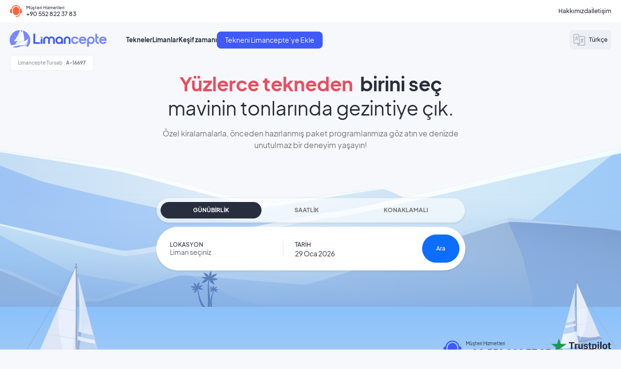

--- FILE ---
content_type: text/html; Charset=UTF-8
request_url: https://www.limancepte.com/ajax/dovizkurlar
body_size: -294
content:
{"currency":"TL (₺)","tl":"1","dolar":"42,986","euro":"50,067","pound":"57,577"}

--- FILE ---
content_type: text/css
request_url: https://www.limancepte.com/font/fonts.css
body_size: -258
content:
@font-face {
    font-family: Eudoxus Sans;
    src: url(../font/eudoxus-sans/EudoxusSans-Regular.woff2) format("woff2");
    font-weight: 400;
    font-style: normal;
    font-display: swap;
    unicode-range: U+0000 to U+007F;
}

@font-face {
    font-family: Eudoxus Sans;
    src: url(../font/eudoxus-sans/EudoxusSans-Medium.woff2) format("woff2");
    font-weight: 500;
    font-style: normal;
    font-display: swap;
    unicode-range: U+0000 to U+007F;
}


@font-face {
    font-family: Eudoxus Sans;
    src: url(../font/eudoxus-sans/EudoxusSans-Bold.woff2) format("woff2");
    font-weight: 700;
    font-style: normal;
    font-display: swap;
    unicode-range: U+0000 to U+007F;
}


@font-face {
    font-family: Eudoxus Sans;
    src: url(../font/eudoxus-sans/EudoxusSans-ExtraBold.woff2) format("woff2");
    font-weight: 800;
    font-style: normal;
    font-display: swap;
    unicode-range: U+0000 to U+007F;
}

--- FILE ---
content_type: image/svg+xml
request_url: https://cdn.limancepte.com/img/icons/facebook.svg
body_size: -193
content:
<svg width="10" height="20" viewBox="0 0 10 20" fill="none" xmlns="http://www.w3.org/2000/svg">
<path d="M7.91106 3.19849H9.66962V0.135645C9.36623 0.093908 8.32281 0 7.10762 0C4.57211 0 2.83521 1.59483 2.83521 4.52604V7.22369H0.0372314V10.6477H2.83521V19.2632H6.26566V10.6485H8.95047L9.37666 7.2245H6.26486V4.86556C6.26566 3.87591 6.53213 3.19849 7.91106 3.19849Z" fill="#8F939C"/>
</svg>


--- FILE ---
content_type: image/svg+xml
request_url: https://cdn.limancepte.com/uploads/354_kampanyaicon.svg
body_size: 859
content:
<svg width="24" height="24" viewBox="0 0 24 24" fill="none" xmlns="http://www.w3.org/2000/svg">
<g id="gift 1">
<path id="Vector" d="M22.2491 10.442C22.8901 9.713 23.1411 8.713 22.9201 7.767L22.8371 7.424C22.5401 6.257 21.5371 5.367 20.3401 5.209C19.5201 5.101 18.6871 5.009 17.8451 4.934C17.8651 4.784 17.8751 4.632 17.8751 4.479C17.8751 2.583 16.3331 1.041 14.4371 1.041C13.4851 1.041 12.6231 1.43 11.9991 2.057C11.3761 1.43 10.5131 1.041 9.56113 1.041C7.66513 1.041 6.12313 2.583 6.12313 4.479C6.12313 4.633 6.13413 4.786 6.15413 4.937C5.31113 5.013 4.47713 5.105 3.65613 5.214C2.45913 5.373 1.45613 6.264 1.16113 7.43L1.07813 7.772C0.858134 8.719 1.10913 9.719 1.75013 10.448C1.87613 10.592 2.01313 10.721 2.15913 10.835C1.55213 13.907 1.66213 17.418 2.46013 20.282C2.77813 21.419 3.73813 22.266 4.90813 22.438C7.26013 22.784 9.62913 22.956 11.9971 22.956C14.3651 22.956 16.7351 22.783 19.0871 22.438C20.2561 22.266 21.2171 21.419 21.5341 20.282C22.3331 17.417 22.4421 13.905 21.8361 10.83C21.9821 10.716 22.1201 10.586 22.2461 10.442H22.2491ZM20.0781 7.191C20.4721 7.243 20.8011 7.534 20.8981 7.92L20.9721 8.219C21.0471 8.544 20.9651 8.873 20.7461 9.122C20.5321 9.364 20.2391 9.487 19.9041 9.453C17.6421 9.225 15.3241 9.098 12.9991 9.07V6.685C15.4001 6.721 17.7901 6.89 20.0771 7.192L20.0781 7.191ZM14.4381 3.042C15.2311 3.042 15.8761 3.687 15.8761 4.48C15.8761 4.569 15.8751 4.693 15.8611 4.789C14.9191 4.735 13.9701 4.7 13.0181 4.686C13.0101 4.619 13.0011 4.535 13.0011 4.48C13.0011 3.688 13.6461 3.042 14.4391 3.042H14.4381ZM9.56313 3.042C10.3551 3.042 11.0011 3.687 11.0011 4.48C11.0011 4.535 10.9921 4.62 10.9841 4.687C10.0331 4.702 9.08313 4.737 8.14113 4.792C8.12713 4.694 8.12613 4.569 8.12613 4.48C8.12613 3.688 8.77113 3.042 9.56413 3.042H9.56313ZM3.02713 8.226L3.10113 7.922C3.19813 7.541 3.52713 7.249 3.92013 7.197C6.20813 6.894 8.59813 6.723 11.0001 6.685V9.07C8.67413 9.099 6.35513 9.229 4.09413 9.458C3.76713 9.495 3.46613 9.369 3.25313 9.127C3.03413 8.878 2.95213 8.55 3.02713 8.226ZM4.38913 19.745C3.70213 17.281 3.58913 14.152 4.07813 11.461C4.15013 11.459 4.22313 11.455 4.29613 11.448C6.49213 11.225 8.74313 11.1 11.0011 11.07V20.945C9.06314 20.903 7.12713 20.742 5.20213 20.459C4.81413 20.402 4.49513 20.121 4.39013 19.744L4.38913 19.745ZM19.6111 19.745C19.5071 20.117 19.1801 20.404 18.7991 20.46C16.8751 20.743 14.9381 20.904 13.0001 20.946V11.069C15.2581 11.097 17.5091 11.221 19.7051 11.442C19.7771 11.449 19.8491 11.453 19.9211 11.455C20.4111 14.148 20.2991 17.279 19.6121 19.743L19.6111 19.745Z" fill="#282E3E" fill-opacity="0.6"/>
</g>
</svg>


--- FILE ---
content_type: image/svg+xml
request_url: https://cdn.limancepte.com/img/icons/rezUser.svg
body_size: 136
content:
<svg width="20" height="20" viewBox="0 0 20 20" fill="none" xmlns="http://www.w3.org/2000/svg">
<g id="fi_16998906">
<g id="Group">
<path id="Vector" fill-rule="evenodd" clip-rule="evenodd" d="M10 8.33333C11.3808 8.33333 12.5 7.21404 12.5 5.83333C12.5 4.45262 11.3808 3.33333 10 3.33333C8.61929 3.33333 7.50004 4.45262 7.50004 5.83333C7.50004 7.21404 8.61929 8.33333 10 8.33333ZM10 10C12.3012 10 14.1667 8.13452 14.1667 5.83333C14.1667 3.53215 12.3012 1.66667 10 1.66667C7.69886 1.66667 5.83337 3.53215 5.83337 5.83333C5.83337 8.13452 7.69886 10 10 10Z" fill="#B4B5BE"/>
<path id="Vector_2" fill-rule="evenodd" clip-rule="evenodd" d="M7.5 13.3333C5.65905 13.3333 4.16667 14.8257 4.16667 16.6667V17.5C4.16667 17.9602 3.79357 18.3333 3.33333 18.3333C2.8731 18.3333 2.5 17.9602 2.5 17.5V16.6667C2.5 13.9052 4.73857 11.6667 7.5 11.6667H12.5C15.2614 11.6667 17.5 13.9052 17.5 16.6667V17.5C17.5 17.9602 17.1269 18.3333 16.6667 18.3333C16.2064 18.3333 15.8333 17.9602 15.8333 17.5V16.6667C15.8333 14.8257 14.3409 13.3333 12.5 13.3333H7.5Z" fill="#B4B5BE"/>
</g>
</g>
</svg>


--- FILE ---
content_type: image/svg+xml
request_url: https://cdn.limancepte.com/img/icons/searchLocation.svg
body_size: 171
content:
<svg width="20" height="20" viewBox="0 0 20 20" fill="none" xmlns="http://www.w3.org/2000/svg">
<g id="fi_17520453">
<path id="Vector" d="M16.6813 4.875C15.45 2.29375 12.9125 0.662499 10.0563 0.624999C7.19379 0.587499 4.65629 2.1625 3.38129 4.75C2.05629 7.43125 2.36879 10.5375 4.20629 12.8687L8.95004 18.8937C9.19379 19.2 9.55629 19.375 9.94379 19.375C10.3313 19.375 10.6938 19.2 10.9375 18.8937L15.8063 12.7062C17.575 10.4562 17.9063 7.4625 16.6813 4.88125V4.875ZM14.8313 11.9312L9.93754 18.1187L5.19379 12.0937C3.66254 10.15 3.40004 7.54375 4.50629 5.30625C5.56879 3.15625 7.60004 1.88125 9.95004 1.88125H10.0438C12.4563 1.91875 14.5188 3.2375 15.5563 5.41875C16.5938 7.6 16.325 10.0312 14.8313 11.9312Z" fill="#282E3E"/>
<path id="Vector_2" d="M9.94375 4.475C8.0625 4.475 6.53125 6.00625 6.53125 7.8875C6.53125 9.76875 8.0625 11.3 9.94375 11.3C11.825 11.3 13.3563 9.76875 13.3563 7.8875C13.3563 6.00625 11.825 4.475 9.94375 4.475ZM9.94375 10.0437C8.75 10.0437 7.78125 9.075 7.78125 7.88125C7.78125 6.6875 8.75 5.71875 9.94375 5.71875C11.1375 5.71875 12.1063 6.6875 12.1063 7.88125C12.1063 9.075 11.1375 10.0437 9.94375 10.0437Z" fill="#282E3E"/>
</g>
</svg>


--- FILE ---
content_type: image/svg+xml
request_url: https://cdn.limancepte.com/img/icons/listSearch.svg
body_size: 273
content:
<svg width="16" height="16" viewBox="0 0 16 16" fill="none" xmlns="http://www.w3.org/2000/svg">
<path d="M14.4736 13.5267L12.5869 11.6467C13.6097 10.3831 14.1086 8.77525 13.9808 7.15466C13.853 5.53406 13.1083 4.02428 11.9001 2.93665C10.6919 1.84901 9.11241 1.26645 7.48734 1.30909C5.86227 1.35172 4.31552 2.01631 3.16603 3.1658C2.01653 4.31529 1.35195 5.86204 1.30931 7.48711C1.26668 9.11218 1.84924 10.6917 2.93688 11.8998C4.02451 13.108 5.53429 13.8528 7.15489 13.9806C8.77548 14.1084 10.3833 13.6094 11.6469 12.5867L13.5269 14.4733C13.5889 14.5358 13.6626 14.5854 13.7438 14.6193C13.8251 14.6531 13.9122 14.6705 14.0002 14.6705C14.0882 14.6705 14.1754 14.6531 14.2566 14.6193C14.3378 14.5854 14.4116 14.5358 14.4736 14.4733C14.536 14.4114 14.5856 14.3376 14.6195 14.2564C14.6533 14.1751 14.6708 14.088 14.6708 14C14.6708 13.912 14.6533 13.8248 14.6195 13.7436C14.5856 13.6624 14.536 13.5886 14.4736 13.5267ZM2.66689 7.66666C2.66689 6.67775 2.96013 5.71105 3.50954 4.88881C4.05895 4.06656 4.83984 3.4257 5.75347 3.04726C6.6671 2.66882 7.67244 2.56981 8.64234 2.76273C9.61225 2.95566 10.5032 3.43186 11.2024 4.13113C11.9017 4.83039 12.3779 5.7213 12.5708 6.69121C12.7637 7.66111 12.6647 8.66645 12.2863 9.58008C11.9078 10.4937 11.267 11.2746 10.4447 11.824C9.62249 12.3734 8.6558 12.6667 7.66689 12.6667C6.34081 12.6667 5.06904 12.1399 4.13136 11.2022C3.19367 10.2645 2.66689 8.99274 2.66689 7.66666Z" fill="#6D7076"/>
</svg>


--- FILE ---
content_type: image/svg+xml
request_url: https://cdn.limancepte.com/img/icons/rezDetailRightArrow.svg
body_size: 237
content:
<svg width="40" height="40" viewBox="0 0 40 40" fill="none" xmlns="http://www.w3.org/2000/svg">
<rect width="40" height="40" rx="20" fill="#F1F2F7"/>
<path d="M27.1374 19.5287L22.4707 14.862C22.3449 14.7406 22.1765 14.6734 22.0017 14.6749C21.827 14.6764 21.6597 14.7465 21.5361 14.8701C21.4125 14.9937 21.3424 15.1609 21.3409 15.3357C21.3394 15.5105 21.4066 15.6789 21.528 15.8047L25.0567 19.3333H13.3327C13.1559 19.3333 12.9863 19.4036 12.8613 19.5286C12.7363 19.6536 12.666 19.8232 12.666 20C12.666 20.1768 12.7363 20.3464 12.8613 20.4714C12.9863 20.5964 13.1559 20.6667 13.3327 20.6667H25.0567L21.528 24.1953C21.4643 24.2568 21.4136 24.3304 21.3786 24.4117C21.3437 24.4931 21.3253 24.5806 21.3245 24.6691C21.3237 24.7576 21.3406 24.8454 21.3741 24.9273C21.4077 25.0092 21.4572 25.0837 21.5198 25.1463C21.5823 25.2089 21.6568 25.2584 21.7387 25.2919C21.8206 25.3254 21.9084 25.3423 21.997 25.3415C22.0855 25.3407 22.1729 25.3223 22.2543 25.2874C22.3356 25.2525 22.4092 25.2017 22.4707 25.138L27.1374 20.4713C27.2623 20.3463 27.3325 20.1768 27.3325 20C27.3325 19.8232 27.2623 19.6537 27.1374 19.5287Z" fill="#282E3E"/>
</svg>


--- FILE ---
content_type: image/svg+xml
request_url: https://cdn.limancepte.com/img/icons/instagram.svg
body_size: 868
content:
<svg width="20" height="20" viewBox="0 0 20 20" fill="none" xmlns="http://www.w3.org/2000/svg">
<path fill-rule="evenodd" clip-rule="evenodd" d="M18.7757 3.32585C19.0127 3.93547 19.1782 4.639 19.2233 5.66232C19.2685 6.68947 19.2723 7.01676 19.2723 9.63159C19.2723 12.2464 19.261 12.5737 19.2159 13.6009C19.1707 14.6242 19.0051 15.324 18.7682 15.9373C18.2678 17.2315 17.2444 18.2548 15.9501 18.7553C15.3406 18.9923 14.6371 19.1578 13.6138 19.2029C12.5866 19.2482 12.2593 19.2594 9.64452 19.2594C7.02969 19.2594 6.70225 19.2482 5.67525 19.2029C4.65177 19.1578 3.95207 18.9923 3.33878 18.7553C2.69918 18.5145 2.11602 18.1345 1.63441 17.6454C1.1453 17.1638 0.765395 16.5844 0.520843 15.9373C0.283786 15.3277 0.118155 14.6242 0.0730367 13.6009C0.027918 12.5737 0.0166016 12.2464 0.0166016 9.63159C0.0166016 7.01676 0.027918 6.68947 0.0768578 5.6585C0.121976 4.63517 0.287461 3.93547 0.524517 3.32218C0.765395 2.68258 1.1453 2.09942 1.63441 1.61781C2.11602 1.12488 2.69536 0.748647 3.3426 0.504095C3.95207 0.267185 4.6556 0.101554 5.67892 0.0564351C6.70607 0.0113164 7.03337 0 9.64819 0C12.263 0 12.5903 0.0113164 13.6213 0.0602562C14.6446 0.105375 15.3445 0.270859 15.9576 0.507916C16.5972 0.748647 17.1804 1.1287 17.662 1.61781C18.1549 2.09942 18.5311 2.67876 18.7757 3.32585ZM17.1582 15.3127C17.2898 14.9741 17.4478 14.4662 17.4893 13.5256C17.5344 12.5098 17.5457 12.2088 17.5457 9.63911C17.5457 7.0694 17.5344 6.76474 17.4893 5.74891C17.4478 4.812 17.2898 4.30041 17.1582 3.9618C17.0038 3.54412 16.7593 3.16788 16.4395 2.85558C16.131 2.53578 15.751 2.29123 15.3334 2.13706C14.9948 2.00538 14.4869 1.84739 13.5463 1.80595C12.5342 1.76083 12.2295 1.74951 9.65597 1.74951C7.08641 1.74951 6.7816 1.76083 5.76577 1.80595C4.829 1.84739 4.31727 2.00538 3.97865 2.13706C3.56098 2.29123 3.18474 2.53578 2.87259 2.85558C2.54897 3.16421 2.30441 3.54412 2.1501 3.9618C2.01842 4.30041 1.86043 4.80832 1.81913 5.74891C1.77386 6.76092 1.7627 7.0694 1.7627 9.63911C1.7627 12.2088 1.77386 12.5136 1.81913 13.5295C1.86043 14.4662 2.01842 14.978 2.1501 15.3166C2.30441 15.7341 2.54897 16.1103 2.86876 16.4226C3.17725 16.7424 3.5573 16.987 3.97483 17.1413C4.31344 17.273 4.82136 17.431 5.76195 17.4723C6.7741 17.5175 7.08259 17.5287 9.65229 17.5287C12.222 17.5287 12.5267 17.5175 13.5425 17.4723C14.4794 17.431 14.991 17.273 15.3296 17.1413C16.1686 16.8177 16.8345 16.1518 17.1582 15.3127Z" fill="#8F939C"/>
<path fill-rule="evenodd" clip-rule="evenodd" d="M4.70117 9.63156C4.70117 6.90004 6.91728 4.68408 9.64865 4.68408C12.3802 4.68408 14.5961 6.90004 14.5961 9.63156C14.5961 12.3631 12.3802 14.579 9.64865 14.579C6.91728 14.579 4.70117 12.3631 4.70117 9.63156ZM6.43934 9.63156C6.43934 11.4037 7.87668 12.8409 9.64865 12.8409C11.4208 12.8409 12.858 11.4037 12.858 9.63156C12.858 7.85944 11.4208 6.42225 9.64865 6.42225C7.87668 6.42225 6.43934 7.85944 6.43934 9.63156Z" fill="#8F939C"/>
<path d="M15.9469 4.48851C15.9469 5.12634 15.4297 5.64351 14.7917 5.64351C14.1539 5.64351 13.6367 5.12634 13.6367 4.48851C13.6367 3.85052 14.1539 3.3335 14.7917 3.3335C15.4297 3.3335 15.9469 3.85052 15.9469 4.48851Z" fill="#8F939C"/>
</svg>


--- FILE ---
content_type: application/javascript
request_url: https://cdn.limancepte.com/js/anasayfa.js?v=5.1251
body_size: 3126
content:
$(document).ready(function () {
    if (localStorage.getItem('dontShowAgain') === 'true') {
        $('.gunubirlikBoxAll').hide();
    }
    $('.clickMobileCookie').click(function() {
        if (localStorage.getItem('dontShowAgain') !== 'true') {
            $('.gunubirlikBoxAll').addClass('show');
        }
    });

    $('#dontShowAgain').change(function() {
        if ($(this).is(':checked')) {
            localStorage.setItem('dontShowAgain', 'true');
        } else {
            localStorage.removeItem('dontShowAgain');
        }
    });
    $('.gunubirlikBoxAll .btn').click(function() {
        if ($('#dontShowAgain').is(':checked')) {
            localStorage.setItem('dontShowAgain', 'true');
        }
        $('.gunubirlikBoxAll').removeClass('show');
    });
});
$(document).ready(function () {
	$(".satis_tipi_btn").on("click",function(){
		var $this=$(this);
		if(!$this.hasClass("active")){
			$('.satis_tipi_view').addClass('d-none');
			$('.satis_tipi_view.st_'+$this.data("satis-tipi-id")).removeClass('d-none');
			$('.filterForm [name=\'st\']').val($this.data("satis-tipi-id"));
			$('.filterForm').attr('action',$this.data("action"));
			$('.satis_tipi_btn').removeClass('active');
			$(".satis_tipi_btn[data-satis-tipi-id='"+$this.data("satis-tipi-id")+"']").addClass('active');
		}
		
	});

	var calendars = [
		{
			event: "#listsearchdatepicker",
			type: "single",
			onSelect:function(setDate){
				if(b_v.Calendardate1!=undefined){
					var datex1 = new Date(b_v.Calendardate1);
					$("#searchdate1").val((datex1.getDate() < 10 ? "0" : "") + datex1.getDate() + "." + ((datex1.getMonth() + 1) < 10 ? "0" : "") + (datex1.getMonth() + 1) + "." + datex1.getFullYear());
					if($("#searchdate2").hasClass("d-none")){
						$("#searchdate2").val("");
						$("#searchdate1").trigger("change");
						b_v.Calendardate1=undefined;
					}
				}
				if(b_v.Calendardate2!=undefined && !$("#searchdate2").hasClass("d-none")){
					var datex2 = new Date(b_v.Calendardate2);
					$("#searchdate2").val((datex2.getDate() < 10 ? "0" : "") + datex2.getDate() + "." + ((datex2.getMonth() + 1) < 10 ? "0" : "") + (datex2.getMonth() + 1) + "." + datex2.getFullYear()).trigger("change");
				}

                $("[data-write-date='listsearchdatepicker']").each(function (){
                    var $this=$(this);
                    var din = $("#searchdate1").val().replaceAll("-", ".").replaceAll("/", ".").split(".");
                    var din2 = $("#searchdate2").val().replaceAll("-", ".").replaceAll("/", ".").split(".");
                    if(b_v.Calendardate2==undefined) {
                        $this.html($this.data("write-date-fomat").replaceAll("dd", din[0]).replaceAll("mm", din[1]).replaceAll("yy", din[2]).replaceAll("day", din[0]).replaceAll("min.month", $.boceksoft.monthName(din[1]).substr(0, 3)).replaceAll("month", $.boceksoft.monthName(din[1])).replaceAll("year", din[2]));
                    }
                    else{
                        $this.html(din[0]+(din[1]==din2[1]?"" : " " +$.boceksoft.monthName(din[1]).substr(0, 3) )+" - " +$this.data("write-date-fomat").replaceAll("dd", din2[0]).replaceAll("mm", din2[1]).replaceAll("yy", din2[2]).replaceAll("day", din2[0]).replaceAll("min.month", $.boceksoft.monthName(din2[1]).substr(0, 3)).replaceAll("month", $.boceksoft.monthName(din2[1])).replaceAll("year", din2[2]));
                    }
                })

			}
		}
	];
	$.boceksoft.calendar([],calendars);

	$(".homeCategoryAjaxBtn").on("click",function(e){
		e.preventDefault();
		var $this=$(this);
		if($this.data("satis-tipi-param")=="0")
			$("#homecategorilistUrl").attr("href",$this.attr("href"));
		else
			$("#homecategorilistUrl").attr("href",$this.attr("href")+"?st="+$this.data("satis-tipi"));
		$.ajax({
			url:b_v.dilurl+"/ajax/homeyatcategory",
			data:"satistipi="+$this.data("satis-tipi")+"&categoryid="+$this.data("category-id")+"&indirimli="+($('#toggleCheckbox').is(':checked')?1:0),
			tpye:"post",
			beforeSend:function(e){
				$("#homecategorilist").html('<div class="text-center" style="width:100%; height:410px;"><img src="'+b_v.imagePath+'img/loader.gif"/></div>');
			},
			success:function(e){
				$("#homecategorilist").html(e);
				$(window).trigger('scroll');
				$.boceksoft.favorigetir();
			}
		});
	})
	
    /*$('.popularRegionsBoxCarousel').owlCarousel({
        loop: true,
        margin: 10,
        nav: false,
        dots:true,
        responsive: {
            0: {
                items: 1.8
            },
            393: {
                items: 2.3
            },
            575: {
                items: 3.3
            },
        }
    });*/
    function fndateselect(devent,dvalue){
        var ayadi_giris = $.datepicker.formatDate('dd M yy', dvalue);
        devent.html(ayadi_giris);
    };
    var start_date=new Date();
    fndateselect($(".searchItemBoxClick .dates .giris"),start_date);
    var end_date=new Date(start_date.setDate(start_date.getDate() + 7));
    fndateselect($(".searchItemBoxClick .dates .cikis"),end_date);
    // Start Date Picker
    if ($("input[name='searchdate1'], input[name='searchdate2']").length > 0) {
		$("input[name='searchdate1']").each(function(){
			var thisx=$(this);
			thisx.datepicker({
				minDate: +0,
				onSelect: function() {
					var start_date = thisx.parents('form').find("input[name='searchdate1']").val();
					var a = start_date.substring(0, 2);
					var b = start_date.substring(3, 5);
					var c = start_date.substring(6, 10);
					var start_date = new Date(c + "-" + b + "-" + a);
					fndateselect(thisx.parents('form').find(".searchItemBoxClick .dates .giris"),start_date);
				},
				onClose: function(selectedDate) {
					if (selectedDate != '') {
						if(thisx.parents('form').find("input[name='searchdate2']").length>0)
							thisx.parents('form').find("input[name='searchdate2']").datepicker("option", "minDate", selectedDate).focus();
					}
				}
			});
			if(thisx.parents('form').find("input[name='searchdate2']").length>0)
				thisx.parents('form').find("input[name='searchdate2']").datepicker({
					minDate: +0,
					monthNamesShort: $.datepicker.regional["tr"].monthNames,
					onSelect: function() {
						var start_date = thisx.parents('form').find("input[name='searchdate2']").val();
						var a = start_date.substring(0, 2);
						var b = start_date.substring(3, 5);
						var c = start_date.substring(6, 10);
						var start_date = new Date(c + "-" + b + "-" + a);
						var end_date = new Date(c + "-" + b + "-" + a);
						fndateselect(thisx.parents('form').find(".searchItemBoxClick .dates .cikis"),end_date);
						thisx.parents('form').find("input[name='searchdate2']").trigger("change");
					}
				});
		});
    } // End Date Picker
    $(".searchItemBoxClick.dateWrapper .selection .dates .open-date-1").on("click", function() {
        $(this).parents('form').find('input[name="searchdate1"]').datepicker("show");
    });
    $(".searchItemBoxClick.dateWrapper .selection .dates .open-date-2").on("click", function() {
        $(this).parents('form').find('input[name="searchdate2"]').datepicker("show");
    });
	
    $('.oto-carousel').each(function() {
        var carousel = $(this); 
        var loop = carousel.data('loop') || true;
        var margin = carousel.data('margin') || 20;
        var nav = carousel.data('nav') || false;
        var dots = carousel.data('dots') || false;
        var responsiveItems = {
            0: {items:carousel.data('items-0') || 1},
            576: {items:carousel.data('items-576') || 2},
            768: {items:carousel.data('items-768') || 3},
            992: {items:carousel.data('items-992') || 4},
            1200: {items:carousel.data('items-1200') || 5}
        };
        carousel.owlCarousel({
            loop: loop,
            margin: margin,
            nav: false, 
            dots: dots,
            responsive: responsiveItems
        });
        console.log(responsiveItems);
        var nextButton = carousel.data('next');
        var prevButton = carousel.data('prev');
        $(nextButton).click(function() {
            carousel.trigger('next.owl.carousel');
        });
        $(prevButton).click(function() {
            carousel.trigger('prev.owl.carousel');
        });
    });
    if ($(window).width() < 992) {
        $(".menuAktifPasifKutu").click(function () {
            if ($(".menuAktifPasifKutu").hasClass("visually-hidden")) {
                $(".menuAktifPasifKutu").removeClass("visually-hidden");
                $('.headerMenuBoxAll').addClass('active');
                $("body").removeClass("overflow-hidden");
                $('.headerSlider').addClass('z-unset');
            } else {
                $(".menuAktifPasifKutu").addClass("visually-hidden");
                $('.headerMenuBoxAll').removeClass('active');
                $("body").removeClass("overflow-hidden");
                $('.headerSlider').removeClass('z-unset');
            }
        });
        $('.sliderInfoCarousel').owlCarousel({
            loop: true,
            margin: 10,
            nav: false,
            dots:true,
            responsive: {
                0: {
                    items: 1.5
                },
                390: {
                    items: 2.5
                },
                575: {
                    items: 3
                },
            }
        });
    }
    if ($(window).width() < 992) {
        $('.widgetsBoxCarousel').owlCarousel({
            loop: true,
            margin: 10,
            nav: false,
            dots:true,
            responsive: {
                0: {
                    items: 1.1
                },
                575: {
                    items: 1.6
                },
                768: {
                    items: 2
                },
            }
        });
        $(".widgetsBoxCarousel").removeClass("row")
        $(".widgetsBoxCarousel").removeClass("d-flex")
    }
    if ($(window).width() < 768) {
        $('#gridBoxContainer').owlCarousel({
            loop: true,
            margin: 10,
            nav: false,
            dots:true,
            responsive: {
                0: {
                    items: 1.1
                },
                380: {
                    items: 1.3
                },
                450: {
                    items: 2.1
                },
                575: {
                    items: 2.3
                },
            }
        });
    }
    $('.boatCategoriesBoxItem').on('click', function() {
        $('.boatCategoriesBoxItem').removeClass('active');
        $(this).addClass('active');
    });
    $('.boatCategoriesItemBtn').on('click', function() {
        $('.boatCategoriesItemBtn').removeClass('active');
        $(this).addClass('active');
    });
});

$(document).on("click",function(e){
    var $this=$(e.target);
    if ($(e.target).is('[data-bocek-dropdown-event]') ) {
        dataBocekDropDown($this);
    }
    else if ($(e.target).is('[data-bocek-dropdown-event] *') ) {
        dataBocekDropDown($this.parents("[data-bocek-dropdown-event]"));
    }
    else if (!$(e.target).is('[data-bocek-dropdown]') && !$(e.target).is('[data-bocek-dropdown] *') ) {
        dataBocekDropDown(undefined);
    }
});

function dataBocekDropDown($this,$close=false){
    if($this!=undefined){
        if(!$close)
            dataBocekDropDown(undefined);
        if($this.data("bocek-dropdown-event")!=""){
            var estr = $this.data("bocek-dropdown-event").split(",");
            var acstr = ($this.data("bocek-dropdown-active")!=undefined ? $this.data("bocek-dropdown-active") : "").split(",");
            var pcstr = ($this.data("bocek-dropdown-passive")!=undefined ? $this.data("bocek-dropdown-passive") : "");
            var arr=[];
            for(var i = 0; i<estr.length; i++){
                arr.push({
                    event:estr[i],
                    activeClass:(acstr[i]==undefined?acstr[0]:acstr[i]),
                    passiveClass:(pcstr[i]==undefined?pcstr[0]:pcstr[i])
                });
            }
            for(var i = 0; i<arr.length; i++){
                var $event=$(arr[i].event);
                var $activeClasses=arr[i].activeClass;
                var $passiveClasses=arr[i].passiveClass;
                if($activeClasses!="" || $passiveClasses!=""){
                    if($event.hasClass($activeClasses) || $close){
                        $event.removeClass($activeClasses);
                        $event.addClass($passiveClasses);
                    }
                    else{
                        $event.removeClass($passiveClasses);
                        $event.addClass($activeClasses);
                    }
                }
                else{
                    console.log("data-bocek-dropdown-active");
                }
            }
        }
    }
    else{
        $("[data-bocek-dropdown-event]").each(function(){
            dataBocekDropDown($(this),true);
        })
    }
}

$(".checkBoxSection li input[type='checkbox']").on("change",function(){
    if($(this).is(':checked')) {
        $(this).parent("li").find("ul").find("input").prop("checked",true);
    }
    else {
        $(this).parent("li").find("ul").find("input").prop("checked",false);
    }
    let dataText=$(this).parents('.selection-wrapper').find('.selection .textCount').data('count-text');
    console.log("dataText", dataText)
    let totalCount=0
    $(this).parents('.option-section-box').find('input[type="checkbox"]').each((index,item)=> {
        if($(item).is(':checked')){totalCount+=1}});
    $(this).parents('.selection-wrapper').find('.selection .textCount').html(totalCount+' '+dataText);});
$(".checkBoxSection li ul li input[type='checkbox']").on('change',function(){
    var allChecked=true;$(this).parents("ul").eq(0).find("input[type='checkbox']").each(function() {
        if(!$(this).is(":checked"))
            allChecked=false;
    });
    if(allChecked==true)
    {
        $(this).parents("ul").eq(0).prev('label').prev("input[type='checkbox']").prop("checked",true);
    }
    else {
        $(this).parents("ul").each(function(){$(this).prev('label').prev("input[type='checkbox']").prop("checked",false);
        });
    }
});
$("[data-count-list] input").on("change", function () {
    var countList = $(this).parents("[data-count-list]");
    var listRegionItem = $('[data-count-name="' + countList.data("count-list") + '"]');
    var allRegion = [];
    $.each(countList.find("input:checked"), function () {
        allRegion.push($(this).data("text"));
    });
    if (allRegion.length > 1) {
        listRegionItem.html(allRegion.length + " " + listRegionItem.data("count-text"));
    } else {
        listRegionItem.html(allRegion.join(", "));
    }
    if (allRegion.length == 0) {
        let default_text = listRegionItem.data("text");
        listRegionItem.html(default_text);
    }
});